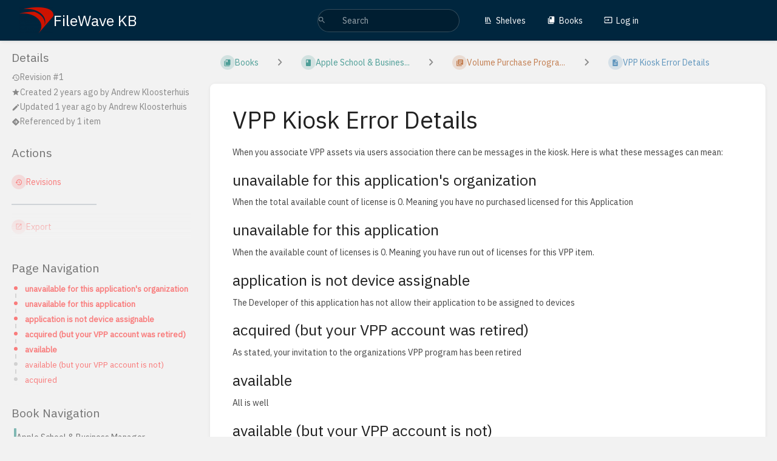

--- FILE ---
content_type: text/html; charset=utf-8
request_url: https://kb.filewave.com/books/apple-school-business-manager/page/vpp-kiosk-error-details
body_size: 11345
content:
<!DOCTYPE html>
<html lang="en-GB"
      dir="ltr"
      class="">
<head>
    <title>VPP Kiosk Error Details | FileWave KB</title>

    <!-- Meta -->
    <meta charset="utf-8">
    <meta name="viewport" content="width=device-width">
    <meta name="token" content="0E4GYExkC1UcN6v8OfJKJphBHhciXnLWmsYzgWKG">
    <meta name="base-url" content="https://kb.filewave.com">
    <meta name="theme-color" content="#00263e"/>

    <!-- Social Cards Meta -->
    <meta property="og:title" content="VPP Kiosk Error Details | FileWave KB">
    <meta property="og:url" content="https://kb.filewave.com/books/apple-school-business-manager/page/vpp-kiosk-error-details">
        <meta property="og:description" content="When you associate VPP assets via users association there can be messages in the kiosk. Here is what...">

    <!-- Styles -->
    <link rel="stylesheet" href="https://kb.filewave.com/dist/styles.css?version=v25.12.1">

    <!-- Icons -->
    <link rel="icon" type="image/png" sizes="256x256" href="https://kb.filewave.com/uploads/images/system/2023-05/3vXzHFO4tOFXnYtk-background-icon.png">
    <link rel="icon" type="image/png" sizes="180x180" href="https://kb.filewave.com/uploads/images/system/2023-05/Px1ZMKhXdzEQ4rK1-background-icon.png">
    <link rel="apple-touch-icon" sizes="180x180" href="https://kb.filewave.com/uploads/images/system/2023-05/Px1ZMKhXdzEQ4rK1-background-icon.png">
    <link rel="icon" type="image/png" sizes="128x128" href="https://kb.filewave.com/uploads/images/system/2023-05/JC783yS4zPiVIJZA-background-icon.png">
    <link rel="icon" type="image/png" sizes="64x64" href="https://kb.filewave.com/uploads/images/system/2023-05/GzkdZ1nEmKyzLq4E-background-icon.png">
    <link rel="icon" type="image/png" sizes="32x32" href="https://kb.filewave.com/uploads/images/system/2023-05/2Fa2qxopYqHnZsKR-background-icon.png">

    <!-- PWA -->
    <link rel="manifest" href="https://kb.filewave.com/manifest.json" crossorigin="use-credentials">
    <meta name="mobile-web-app-capable" content="yes">

    <!-- OpenSearch -->
    <link rel="search" type="application/opensearchdescription+xml" title="FileWave KB" href="https://kb.filewave.com/opensearch.xml">

    <!-- Custom Styles & Head Content -->
    <style>
    :root {
        --color-primary: #00263e;
        --color-primary-light: rgba(0,38,62,0.15);
        --color-link: #fe2d2d;
        --color-bookshelf: #a94747;
        --color-book: #077b70;
        --color-chapter: #af4d0d;
        --color-page: #206ea7;
        --color-page-draft: #7e50b1;
    }
    :root.dark-mode {
        --color-primary: #004f80;
        --color-primary-light: rgba(0,79,128,0.15);
        --color-link: #74b47e;
        --color-bookshelf: #ff5454;
        --color-book: #389f60;
        --color-chapter: #ee7a2d;
        --color-page: #429fe3;
        --color-page-draft: #a66ce8;
    }
</style>
    <!-- Start: custom user content -->
<link href="https://fonts.googleapis.com/css?family=IBM+Plex+Sans&amp;display=swap" rel="stylesheet">
<link href="https://fonts.googleapis.com/css?family=Source+Code+Pro&amp;display=swap" rel="stylesheet">
<style nonce="qwGxrxeWX8UdoD3E2MC7eHTx">
  :root {
    --font-body: 'IBM Plex Sans', sans-serif !important;
    --font-heading: 'IBM Plex Sans', sans-serif !important;
    --font-code: 'Source Code Pro', monospace !important;
  }

  *, *::before, *::after {
    font-family: var(--font-body) !important;
  }

  h1, h2, h3, h4, h5, h6 {
    font-family: var(--font-heading) !important;
  }

  code, pre {
    font-family: var(--font-code) !important;
  }

  .page-content h1 {
    font-size: 2.8em;
  }

   .page-content h2 {
    font-size: 2.2em;
  }

    .page-content h3 {
    font-size: 1.8em;
  }

    .page-content h4 {
    font-size: 1.4em;
  }
    .page-content h5 {
    font-size: 1.2em;
  }

</style>

<script defer data-domain="kb.filewave.com" src="https://plausible.io/js/script.file-downloads.outbound-links.js" nonce="qwGxrxeWX8UdoD3E2MC7eHTx"></script>

<script src="https://app.wonderchat.io/scripts/wonderchat.js" data-name="wonderchat" data-address="app.wonderchat.io" data-id="clkmltitv00a1ii1pxro5ydvu" data-widget-size="large" data-widget-button-size="large" data-movable="true" defer nonce="qwGxrxeWX8UdoD3E2MC7eHTx"></script>


<meta name="google-site-verification" content="8YOj1IrStcusDRBLuxWtPNThQjOAEOfOKYePzR0K3Qk">


<script src="https://cdn.jsdelivr.net/npm/mammoth@1.5.1/mammoth.browser.min.js" defer nonce="qwGxrxeWX8UdoD3E2MC7eHTx"></script>

<script type="module" nonce="qwGxrxeWX8UdoD3E2MC7eHTx">
    // Convert the given "file" instance to HTML and insert the results
    // into the given TinyMCE "editor" instance.
    function convertAndInsertDocx(editor, file) {
        // Use a FileReader to handle conversion via an ArrayBuffer
        const reader = new FileReader();
        reader.onload = async function(loadEvent) {
            // Get and convert the ArrayBuffer version of the file
            const arrayBuffer = loadEvent.target.result;
            const {value: html, messages} = await window.mammoth.convertToHtml({arrayBuffer});
            // If warnings exists from conversion, log them to the browser console then
            // show a warning alert via BookStack's event system.
            if (messages.length > 0) {
                console.error(messages);
                window.$events.emit('warning', `${messages.length} warnings logged to browser console during conversion`);
            }
            // Insert the resulting HTML content insert the editor
            editor.insertContent(html);
        }
        reader.readAsArrayBuffer(file);
    }

    // Listen to BookStack emmitted WYSWIYG editor setup event
    window.addEventListener('editor-tinymce::setup', event => {
        // Get a reference to the editor and listen to file "drop" events
        const editor = event.detail.editor;
        editor.on('drop', event => {
            // For each of the files in the drop event, pass them, alonside the editor instance
            // to our "convertAndInsertDocx" function above if they're docx files.
            const files = event?.dataTransfer?.files || [];
            for (const file of files) {
                if (file.type === 'application/vnd.openxmlformats-officedocument.wordprocessingml.document' && window.mammoth) {
                    convertAndInsertDocx(editor, file);
                }
            }
        });
    });
</script>
<!-- End: custom user content -->

    
    <!-- Translations for JS -->
    </head>
<body
          class=" tri-layout ">

        <a class="px-m py-s skip-to-content-link print-hidden" href="#main-content">Skip to main content</a>    <div component="notification"
     option:notification:type="success"
     option:notification:auto-hide="true"
     option:notification:show="false"
     style="display: none;"
     class="notification pos"
     role="alert">
    <svg class="svg-icon" data-icon="check-circle" role="presentation"  xmlns="http://www.w3.org/2000/svg" viewBox="0 0 24 24"><path fill="none" d="M0 0h24v24H0z"/><path d="M12 2C6.48 2 2 6.48 2 12s4.48 10 10 10 10-4.48 10-10S17.52 2 12 2m-2 15-5-5 1.41-1.41L10 14.17l7.59-7.59L19 8z"/></svg> <span></span><div class="dismiss"><svg class="svg-icon" data-icon="close" role="presentation"  xmlns="http://www.w3.org/2000/svg" viewBox="0 0 24 24"><path d="M19 6.41 17.59 5 12 10.59 6.41 5 5 6.41 10.59 12 5 17.59 6.41 19 12 13.41 17.59 19 19 17.59 13.41 12z"/></svg></div>
</div>

<div component="notification"
     option:notification:type="warning"
     option:notification:auto-hide="false"
     option:notification:show="false"
     style="display: none;"
     class="notification warning"
     role="alert">
    <svg class="svg-icon" data-icon="info" role="presentation"  xmlns="http://www.w3.org/2000/svg" viewBox="0 0 24 24"><path fill="none" d="M0 0h24v24H0z"/><path d="M11 17h2v-6h-2zm1-15C6.48 2 2 6.48 2 12s4.48 10 10 10 10-4.48 10-10S17.52 2 12 2m0 18c-4.41 0-8-3.59-8-8s3.59-8 8-8 8 3.59 8 8-3.59 8-8 8M11 9h2V7h-2z"/></svg> <span></span><div class="dismiss"><svg class="svg-icon" data-icon="close" role="presentation"  xmlns="http://www.w3.org/2000/svg" viewBox="0 0 24 24"><path d="M19 6.41 17.59 5 12 10.59 6.41 5 5 6.41 10.59 12 5 17.59 6.41 19 12 13.41 17.59 19 19 17.59 13.41 12z"/></svg></div>
</div>

<div component="notification"
     option:notification:type="error"
     option:notification:auto-hide="false"
     option:notification:show="false"
     style="display: none;"
     class="notification neg"
     role="alert">
    <svg class="svg-icon" data-icon="danger" role="presentation"  xmlns="http://www.w3.org/2000/svg" viewBox="0 0 24 24"><path d="M15.73 3H8.27L3 8.27v7.46L8.27 21h7.46L21 15.73V8.27zM12 17.3c-.72 0-1.3-.58-1.3-1.3s.58-1.3 1.3-1.3 1.3.58 1.3 1.3-.58 1.3-1.3 1.3m1-4.3h-2V7h2z"/><path fill="none" d="M0 0h24v24H0z"/></svg> <span></span><div class="dismiss"><svg class="svg-icon" data-icon="close" role="presentation"  xmlns="http://www.w3.org/2000/svg" viewBox="0 0 24 24"><path d="M19 6.41 17.59 5 12 10.59 6.41 5 5 6.41 10.59 12 5 17.59 6.41 19 12 13.41 17.59 19 19 17.59 13.41 12z"/></svg></div>
</div>    <header id="header" component="header-mobile-toggle" class="primary-background px-xl grid print-hidden">
    <div class="flex-container-row justify-space-between gap-s items-center">
        <a href="https://kb.filewave.com" data-shortcut="home_view" class="logo">
            <img class="logo-image" src="https://kb.filewave.com/uploads/images/system/2023-05/e8lgDo0RggBlNe0J-background-icon.png" alt="Logo">
                <span class="logo-text">FileWave KB</span>
    </a>        <div class="hide-over-l py-s">
            <button type="button"
                    refs="header-mobile-toggle@toggle"
                    title="Expand Header Menu"
                    aria-expanded="false"
                    class="mobile-menu-toggle"><svg class="svg-icon" data-icon="more" role="presentation"  xmlns="http://www.w3.org/2000/svg" viewBox="0 0 24 24"><path fill="none" d="M0 0h24v24H0z"/><path d="M12 8c1.1 0 2-.9 2-2s-.9-2-2-2-2 .9-2 2 .9 2 2 2m0 2c-1.1 0-2 .9-2 2s.9 2 2 2 2-.9 2-2-.9-2-2-2m0 6c-1.1 0-2 .9-2 2s.9 2 2 2 2-.9 2-2-.9-2-2-2"/></svg></button>
        </div>
    </div>

    <div class="flex-container-column items-center justify-center hide-under-l">
            <form component="global-search" action="https://kb.filewave.com/search" method="GET" class="search-box" role="search" tabindex="0">
    <button id="header-search-box-button"
            refs="global-search@button"
            type="submit"
            aria-label="Search"
            tabindex="-1"><svg class="svg-icon" data-icon="search" role="presentation"  xmlns="http://www.w3.org/2000/svg" viewBox="0 0 24 24"><path d="M15.5 14h-.79l-.28-.27A6.47 6.47 0 0 0 16 9.5 6.5 6.5 0 1 0 9.5 16c1.61 0 3.09-.59 4.23-1.57l.27.28v.79l5 4.99L20.49 19zm-6 0C7.01 14 5 11.99 5 9.5S7.01 5 9.5 5 14 7.01 14 9.5 11.99 14 9.5 14"/><path fill="none" d="M0 0h24v24H0z"/></svg></button>
    <input id="header-search-box-input"
           refs="global-search@input"
           type="text"
           name="term"
           data-shortcut="global_search"
           autocomplete="off"
           aria-label="Search" placeholder="Search"
           value="">
    <div refs="global-search@suggestions" class="global-search-suggestions card">
        <div refs="global-search@loading" class="text-center px-m global-search-loading"><div class="loading-container">
    <div></div>
    <div></div>
    <div></div>
    </div></div>
        <div refs="global-search@suggestion-results" class="px-m"></div>
        <button class="text-button card-footer-link" type="submit">View All</button>
    </div>
</form>        </div>

    <nav refs="header-mobile-toggle@menu" class="header-links">
        <div class="links text-center">
            <a class="hide-over-l" href="https://kb.filewave.com/search"><svg class="svg-icon" data-icon="search" role="presentation"  xmlns="http://www.w3.org/2000/svg" viewBox="0 0 24 24"><path d="M15.5 14h-.79l-.28-.27A6.47 6.47 0 0 0 16 9.5 6.5 6.5 0 1 0 9.5 16c1.61 0 3.09-.59 4.23-1.57l.27.28v.79l5 4.99L20.49 19zm-6 0C7.01 14 5 11.99 5 9.5S7.01 5 9.5 5 14 7.01 14 9.5 11.99 14 9.5 14"/><path fill="none" d="M0 0h24v24H0z"/></svg>Search</a>
            <a href="https://kb.filewave.com/shelves"
           data-shortcut="shelves_view"><svg class="svg-icon" data-icon="bookshelf" role="presentation"  xmlns="http://www.w3.org/2000/svg" viewBox="0 0 24 24"><path fill="none" d="M0 0h24v24H0z"/><path fill="none" d="M1.088 2.566h17.42v17.42H1.088z"/><path d="M4 20.058h15.892V22H4z"/><path fill="none" d="M2.902 1.477h17.42v17.42H2.903z"/><path d="M6.658 3.643V18h-2.38V3.643zm4.668 0V18H8.947V3.643zm3.396.213 5.613 13.214-2.19.93-5.613-13.214z"/></svg>Shelves</a>
        <a href="https://kb.filewave.com/books" data-shortcut="books_view"><svg class="svg-icon" data-icon="books" role="presentation"  xmlns="http://www.w3.org/2000/svg" viewBox="0 0 24 24"><path fill="none" d="M0 0h24v24H0z"/><path d="M19.252 1.708H8.663a1.77 1.77 0 0 0-1.765 1.764v14.12c0 .97.794 1.764 1.765 1.764h10.59a1.77 1.77 0 0 0 1.764-1.765V3.472a1.77 1.77 0 0 0-1.765-1.764M8.663 3.472h4.412v7.06L10.87 9.208l-2.206 1.324z"/><path fill="none" d="M30.61 3.203h24v24h-24z"/><path d="M2.966 6.61v14c0 1.1.9 2 2 2h14v-2h-14v-14z"/></svg>Books</a>
        
        <a href="https://kb.filewave.com/login"><svg class="svg-icon" data-icon="login" role="presentation"  xmlns="http://www.w3.org/2000/svg" viewBox="0 0 24 24"><path fill="none" d="M0 0h24v24H0z"/><path d="M21 3.01H3c-1.1 0-2 .9-2 2V9h2V4.99h18v14.03H3V15H1v4.01c0 1.1.9 1.98 2 1.98h18c1.1 0 2-.88 2-1.98v-14a2 2 0 0 0-2-2M11 16l4-4-4-4v3H1v2h10z"/></svg>Log in</a>
        </div>
            </nav>
</header>

    <div id="content" components="tri-layout" class="block">
        
    <div class="tri-layout-mobile-tabs print-hidden">
        <div class="grid half no-break no-gap">
            <button type="button"
                    refs="tri-layout@tab"
                    data-tab="info"
                    aria-label="Tab: Show Secondary Information"
                    class="tri-layout-mobile-tab px-m py-m text-link">
                Info
            </button>
            <button type="button"
                    refs="tri-layout@tab"
                    data-tab="content"
                    aria-label="Tab: Show Primary Content"
                    aria-selected="true"
                    class="tri-layout-mobile-tab px-m py-m text-link active">
                Content
            </button>
        </div>
    </div>

    <div refs="tri-layout@container" class="tri-layout-container"  >

        <div class="tri-layout-sides print-hidden">
            <div refs="tri-layout@sidebar-scroll-container" class="tri-layout-sides-content">
                <div class="tri-layout-right print-hidden">
                    <aside refs="tri-layout@sidebar-scroll-container" class="tri-layout-right-contents">
                            <div id="page-details" class="entity-details mb-xl">
        <h5>Details</h5>
        <div class="blended-links">
            <div class="entity-meta">
    
            <a href="https://kb.filewave.com/books/apple-school-business-manager/page/vpp-kiosk-error-details/revisions" class="entity-meta-item">
            <svg class="svg-icon" data-icon="history" role="presentation"  xmlns="http://www.w3.org/2000/svg" viewBox="0 0 24 24"><path fill="none" d="M0 0h24v24H0z"/><path d="M13 3a9 9 0 0 0-9 9H1l3.89 3.89.07.14L9 12H6c0-3.87 3.13-7 7-7s7 3.13 7 7-3.13 7-7 7c-1.93 0-3.68-.79-4.94-2.06l-1.42 1.42A8.95 8.95 0 0 0 13 21a9 9 0 0 0 0-18m-1 5v5l4.28 2.54.72-1.21-3.5-2.08V8z"/></svg>Revision #1
        </a>
    
    
            <div class="entity-meta-item">
            <svg class="svg-icon" data-icon="star" role="presentation"  xmlns="http://www.w3.org/2000/svg" viewBox="0 0 24 24"><path fill="none" d="M0 0h24v24H0z"/><path d="M12 17.27 18.18 21l-1.64-7.03L22 9.24l-7.19-.61L12 2 9.19 8.63 2 9.24l5.46 4.73L5.82 21z"/><path fill="none" d="M0 0h24v24H0z"/></svg>            <div>
                Created <span title="2023-07-13 18:40:59 UTC">2 years ago</span> by <a href='https://kb.filewave.com/user/andrew-kloosterhuis'>Andrew Kloosterhuis</a>
            </div>
        </div>
    
            <div class="entity-meta-item">
            <svg class="svg-icon" data-icon="edit" role="presentation"  xmlns="http://www.w3.org/2000/svg" viewBox="0 0 24 24"><path d="M3 17.25V21h3.75L17.81 9.94l-3.75-3.75zM20.71 7.04a.996.996 0 0 0 0-1.41l-2.34-2.34a.996.996 0 0 0-1.41 0l-1.83 1.83 3.75 3.75z"/><path fill="none" d="M0 0h24v24H0z"/></svg>            <div>
                Updated <span title="2024-09-09 09:25:39 UTC">1 year ago</span> by <a href='https://kb.filewave.com/user/andrew-kloosterhuis'>Andrew Kloosterhuis</a>
            </div>
        </div>
    
            <a href="https://kb.filewave.com/books/apple-school-business-manager/page/vpp-kiosk-error-details/references" class="entity-meta-item">
            <svg class="svg-icon" data-icon="reference" role="presentation"  xmlns="http://www.w3.org/2000/svg" viewBox="0 0 48 48"><path d="M24 44.15q-.6 0-1.175-.2a2.5 2.5 0 0 1-.975-.6l-17.2-17.2q-.4-.4-.6-.975c-.2-.575-.2-.775-.2-1.175s.067-.792.2-1.175q.2-.574.6-.975l17.2-17.2q.4-.4.975-.6c.575-.2.775-.2 1.175-.2s.792.067 1.175.2q.575.2.975.6l17.2 17.2q.4.4.6.975c.2.575.2.775.2 1.175s-.067.792-.2 1.175a2.5 2.5 0 0 1-.6.975l-17.2 17.2q-.4.4-.975.6c-.575.2-.775.2-1.175.2m4.05-18.65-5.15 5.15q-.45.45-.425 1.05t.475 1.05c.45.45.658.45 1.075.45s.775-.15 1.075-.45l7.7-7.7q.45-.45.45-1.05c0-.6-.15-.75-.45-1.05l-7.75-7.75q-.45-.45-1.05-.45c-.6 0-.75.15-1.05.45s-.45.658-.45 1.075.15.775.45 1.075l5.1 5.15h-12.4q-.65 0-1.075.425c-.425.425-.425.642-.425 1.075s.142.792.425 1.075.642.425 1.075.425z"/></svg>            <div>
                Referenced by 1 item
            </div>
        </a>
    
    </div>
            
            
            
                    </div>
    </div>

    <div class="actions mb-xl">
        <h5>Actions</h5>

        <div class="icon-list text-link">

            
                                                <a href="https://kb.filewave.com/books/apple-school-business-manager/page/vpp-kiosk-error-details/revisions" data-shortcut="revisions" class="icon-list-item">
                <span><svg class="svg-icon" data-icon="history" role="presentation"  xmlns="http://www.w3.org/2000/svg" viewBox="0 0 24 24"><path fill="none" d="M0 0h24v24H0z"/><path d="M13 3a9 9 0 0 0-9 9H1l3.89 3.89.07.14L9 12H6c0-3.87 3.13-7 7-7s7 3.13 7 7-3.13 7-7 7c-1.93 0-3.68-.79-4.94-2.06l-1.42 1.42A8.95 8.95 0 0 0 13 21a9 9 0 0 0 0-18m-1 5v5l4.28 2.54.72-1.21-3.5-2.08V8z"/></svg></span>
                <span>Revisions</span>
            </a>
                        
            <hr class="primary-background"/>

                                                    <div component="dropdown"
     class="dropdown-container"
     id="export-menu">

    <button refs="dropdown@toggle"
         class="icon-list-item text-link"
         aria-haspopup="true"
         aria-expanded="false"
         aria-label="Export"
         data-shortcut="export">
        <span><svg class="svg-icon" data-icon="export" role="presentation"  xmlns="http://www.w3.org/2000/svg" viewBox="0 0 24 24"><path fill="none" d="M0 0h24v24H0z"/><path d="M19 19H5V5h7V3H5a2 2 0 0 0-2 2v14a2 2 0 0 0 2 2h14c1.1 0 2-.9 2-2v-7h-2zM14 3v2h3.59l-9.83 9.83 1.41 1.41L19 6.41V10h2V3z"/></svg></span>
        <span>Export</span>
    </button>

    <ul refs="dropdown@menu" class="wide dropdown-menu" role="menu">
        <li><a href="https://kb.filewave.com/books/apple-school-business-manager/page/vpp-kiosk-error-details/export/html" target="_blank" role="menuitem" class="label-item"><span>Contained Web File</span><span>.html</span></a></li>
        <li><a href="https://kb.filewave.com/books/apple-school-business-manager/page/vpp-kiosk-error-details/export/pdf" target="_blank" role="menuitem" class="label-item"><span>PDF File</span><span>.pdf</span></a></li>
        <li><a href="https://kb.filewave.com/books/apple-school-business-manager/page/vpp-kiosk-error-details/export/plaintext" target="_blank" role="menuitem" class="label-item"><span>Plain Text File</span><span>.txt</span></a></li>
        <li><a href="https://kb.filewave.com/books/apple-school-business-manager/page/vpp-kiosk-error-details/export/markdown" target="_blank" role="menuitem" class="label-item"><span>Markdown File</span><span>.md</span></a></li>
        <li><a href="https://kb.filewave.com/books/apple-school-business-manager/page/vpp-kiosk-error-details/export/zip" target="_blank" role="menuitem" class="label-item"><span>Portable ZIP</span><span>.zip</span></a></li>
    </ul>

</div>
                    </div>

    </div>
                    </aside>
                </div>

                <div class="tri-layout-left print-hidden" id="sidebar">
                    <aside refs="tri-layout@sidebar-scroll-container" class="tri-layout-left-contents">
                        
    
    
            <nav id="page-navigation" class="mb-xl" aria-label="Page Navigation">
            <h5>Page Navigation</h5>
            <div class="body">
                <div class="sidebar-page-nav menu">
                                            <li class="page-nav-item h1">
                            <a href="#bkmrk-unavailable-for-this" class="text-limit-lines-1 block">unavailable for this application&#039;s organization</a>
                            <div class="link-background sidebar-page-nav-bullet"></div>
                        </li>
                                            <li class="page-nav-item h1">
                            <a href="#bkmrk-unavailable-for-this-1" class="text-limit-lines-1 block">unavailable for this application</a>
                            <div class="link-background sidebar-page-nav-bullet"></div>
                        </li>
                                            <li class="page-nav-item h1">
                            <a href="#bkmrk-application-is-not-d" class="text-limit-lines-1 block">application is not device assignable</a>
                            <div class="link-background sidebar-page-nav-bullet"></div>
                        </li>
                                            <li class="page-nav-item h1">
                            <a href="#bkmrk-acquired-%28but-your-v" class="text-limit-lines-1 block">acquired (but your VPP account was retired)</a>
                            <div class="link-background sidebar-page-nav-bullet"></div>
                        </li>
                                            <li class="page-nav-item h1">
                            <a href="#bkmrk-available" class="text-limit-lines-1 block">available</a>
                            <div class="link-background sidebar-page-nav-bullet"></div>
                        </li>
                                            <li class="page-nav-item h1">
                            <a href="#bkmrk-available-%28but-your-" class="text-limit-lines-1 block">available (but your VPP account is not)</a>
                            <div class="link-background sidebar-page-nav-bullet"></div>
                        </li>
                                            <li class="page-nav-item h1">
                            <a href="#bkmrk-acquired" class="text-limit-lines-1 block">acquired</a>
                            <div class="link-background sidebar-page-nav-bullet"></div>
                        </li>
                                    </div>
            </div>
        </nav>
    
    <nav id="book-tree"
     class="book-tree mb-xl"
     aria-label="Book Navigation">

    <h5>Book Navigation</h5>

    <ul class="sidebar-page-list mt-xs menu entity-list">
                    <li class="list-item-book book">
                <a href="https://kb.filewave.com/books/apple-school-business-manager"
   class="book   entity-list-item"
   data-entity-type="book"
   data-entity-id="4">
    <span role="presentation" class="icon text-book"><svg class="svg-icon" data-icon="book" role="presentation"  xmlns="http://www.w3.org/2000/svg" viewBox="0 0 24 24"><path fill="none" d="M0 0h24v24H0z"/><path d="M18 2H6c-1.1 0-2 .9-2 2v16c0 1.1.9 2 2 2h12c1.1 0 2-.9 2-2V4c0-1.1-.9-2-2-2M6 4h5v8l-2.5-1.5L6 12z"/></svg></span>
    <div class="content">
            <h4 class="entity-list-item-name break-text">Apple School &amp; Business Manager</h4>
            
    </div>
</a>            </li>
        
                    <li class="list-item-page page ">
                <a href="https://kb.filewave.com/books/apple-school-business-manager/page/apple-customise-user-access-in-asmabm"
   class="page   entity-list-item"
   data-entity-type="page"
   data-entity-id="1007">
    <span role="presentation" class="icon text-page"><svg class="svg-icon" data-icon="page" role="presentation"  xmlns="http://www.w3.org/2000/svg" viewBox="0 0 24 24"><path fill="none" d="M0 0h24v24H0z"/><path d="M14 2H6c-1.1 0-1.99.9-1.99 2L4 20c0 1.1.89 2 1.99 2H18c1.1 0 2-.9 2-2V8zm2 16H8v-2h8zm0-4H8v-2h8zm-3-5V3.5L18.5 9z"/></svg></span>
    <div class="content">
            <h4 class="entity-list-item-name break-text">Apple Customise User Access in ASM/ABM</h4>
            
    </div>
</a>
                
            </li>
                    <li class="list-item-page page ">
                <a href="https://kb.filewave.com/books/apple-school-business-manager/page/apple-vppade-volume-content-terms"
   class="page   entity-list-item"
   data-entity-type="page"
   data-entity-id="740">
    <span role="presentation" class="icon text-page"><svg class="svg-icon" data-icon="page" role="presentation"  xmlns="http://www.w3.org/2000/svg" viewBox="0 0 24 24"><path fill="none" d="M0 0h24v24H0z"/><path d="M14 2H6c-1.1 0-1.99.9-1.99 2L4 20c0 1.1.89 2 1.99 2H18c1.1 0 2-.9 2-2V8zm2 16H8v-2h8zm0-4H8v-2h8zm-3-5V3.5L18.5 9z"/></svg></span>
    <div class="content">
            <h4 class="entity-list-item-name break-text">Apple VPP/ADE Volume Content Terms</h4>
            
    </div>
</a>
                
            </li>
                    <li class="list-item-page page ">
                <a href="https://kb.filewave.com/books/apple-school-business-manager/page/apple-configurator-2-enrollment"
   class="page   entity-list-item"
   data-entity-type="page"
   data-entity-id="535">
    <span role="presentation" class="icon text-page"><svg class="svg-icon" data-icon="page" role="presentation"  xmlns="http://www.w3.org/2000/svg" viewBox="0 0 24 24"><path fill="none" d="M0 0h24v24H0z"/><path d="M14 2H6c-1.1 0-1.99.9-1.99 2L4 20c0 1.1.89 2 1.99 2H18c1.1 0 2-.9 2-2V8zm2 16H8v-2h8zm0-4H8v-2h8zm-3-5V3.5L18.5 9z"/></svg></span>
    <div class="content">
            <h4 class="entity-list-item-name break-text">Apple Configurator 2 Enrollment</h4>
            
    </div>
</a>
                
            </li>
                    <li class="list-item-page page ">
                <a href="https://kb.filewave.com/books/apple-school-business-manager/page/adding-macos-devices-to-apple-business-or-school-manager-using-apple-configurator-2"
   class="page   entity-list-item"
   data-entity-type="page"
   data-entity-id="545">
    <span role="presentation" class="icon text-page"><svg class="svg-icon" data-icon="page" role="presentation"  xmlns="http://www.w3.org/2000/svg" viewBox="0 0 24 24"><path fill="none" d="M0 0h24v24H0z"/><path d="M14 2H6c-1.1 0-1.99.9-1.99 2L4 20c0 1.1.89 2 1.99 2H18c1.1 0 2-.9 2-2V8zm2 16H8v-2h8zm0-4H8v-2h8zm-3-5V3.5L18.5 9z"/></svg></span>
    <div class="content">
            <h4 class="entity-list-item-name break-text">Adding macOS devices to Apple Business or School Manager using Apple Configurator 2</h4>
            
    </div>
</a>
                
            </li>
                    <li class="list-item-page page ">
                <a href="https://kb.filewave.com/books/apple-school-business-manager/page/adding-non-macos-devices-to-businessapplecom-abm-and-apple-school-manager-asm-using-apple-configurator-25"
   class="page   entity-list-item"
   data-entity-type="page"
   data-entity-id="474">
    <span role="presentation" class="icon text-page"><svg class="svg-icon" data-icon="page" role="presentation"  xmlns="http://www.w3.org/2000/svg" viewBox="0 0 24 24"><path fill="none" d="M0 0h24v24H0z"/><path d="M14 2H6c-1.1 0-1.99.9-1.99 2L4 20c0 1.1.89 2 1.99 2H18c1.1 0 2-.9 2-2V8zm2 16H8v-2h8zm0-4H8v-2h8zm-3-5V3.5L18.5 9z"/></svg></span>
    <div class="content">
            <h4 class="entity-list-item-name break-text">Adding non macOS devices to business.apple.com (ABM) and Apple School Manager (ASM) using Apple Configurator 2.5+</h4>
            
    </div>
</a>
                
            </li>
                    <li class="list-item-chapter chapter ">
                <a href="https://kb.filewave.com/books/apple-school-business-manager/chapter/automated-device-enrollment-ade"
   class="chapter   entity-list-item"
   data-entity-type="chapter"
   data-entity-id="65">
    <span role="presentation" class="icon text-chapter"><svg class="svg-icon" data-icon="chapter" role="presentation"  xmlns="http://www.w3.org/2000/svg" viewBox="0 0 24 24"><path fill="none" d="M0 0h24v24H0z"/><path d="M4 6H2v14c0 1.1.9 2 2 2h14v-2H4zm16-4H8c-1.1 0-2 .9-2 2v12c0 1.1.9 2 2 2h12c1.1 0 2-.9 2-2V4c0-1.1-.9-2-2-2m-1 9H9V9h10zm-4 4H9v-2h6zm4-8H9V5h10z"/></svg></span>
    <div class="content">
            <h4 class="entity-list-item-name break-text">Automated Device Enrollment (ADE)</h4>
            
    </div>
</a>
                                    <div class="entity-list-item no-hover">
                        <span role="presentation" class="icon text-chapter"></span>
                        <div class="content">
                            <div component="chapter-contents" class="chapter-child-menu">
    <button type="button"
            refs="chapter-contents@toggle"
            aria-expanded="false"
            class="text-muted chapter-contents-toggle ">
        <svg class="svg-icon" data-icon="caret-right" role="presentation"  xmlns="http://www.w3.org/2000/svg" viewBox="0 0 24 24"><path d="M9.5 17.5l5-5-5-5z"/><path d="M0 0h24v24H0z" fill="none"/></svg> <svg class="svg-icon" data-icon="page" role="presentation"  xmlns="http://www.w3.org/2000/svg" viewBox="0 0 24 24"><path fill="none" d="M0 0h24v24H0z"/><path d="M14 2H6c-1.1 0-1.99.9-1.99 2L4 20c0 1.1.89 2 1.99 2H18c1.1 0 2-.9 2-2V8zm2 16H8v-2h8zm0-4H8v-2h8zm-3-5V3.5L18.5 9z"/></svg> <span>13 Pages</span>
    </button>
    <ul refs="chapter-contents@list"
        class="chapter-contents-list sub-menu inset-list "         role="menu">
                    <li class="list-item-page " role="presentation">
                <a href="https://kb.filewave.com/books/apple-school-business-manager/page/apples-automated-device-enrolment"
   class="page   entity-list-item"
   data-entity-type="page"
   data-entity-id="958">
    <span role="presentation" class="icon text-page"><svg class="svg-icon" data-icon="page" role="presentation"  xmlns="http://www.w3.org/2000/svg" viewBox="0 0 24 24"><path fill="none" d="M0 0h24v24H0z"/><path d="M14 2H6c-1.1 0-1.99.9-1.99 2L4 20c0 1.1.89 2 1.99 2H18c1.1 0 2-.9 2-2V8zm2 16H8v-2h8zm0-4H8v-2h8zm-3-5V3.5L18.5 9z"/></svg></span>
    <div class="content">
            <h4 class="entity-list-item-name break-text">Apple&#039;s Automated Device Enrolment</h4>
            
    </div>
</a>            </li>
                    <li class="list-item-page " role="presentation">
                <a href="https://kb.filewave.com/books/apple-school-business-manager/page/working-with-apples-automated-device-enrollment-ade"
   class="page   entity-list-item"
   data-entity-type="page"
   data-entity-id="498">
    <span role="presentation" class="icon text-page"><svg class="svg-icon" data-icon="page" role="presentation"  xmlns="http://www.w3.org/2000/svg" viewBox="0 0 24 24"><path fill="none" d="M0 0h24v24H0z"/><path d="M14 2H6c-1.1 0-1.99.9-1.99 2L4 20c0 1.1.89 2 1.99 2H18c1.1 0 2-.9 2-2V8zm2 16H8v-2h8zm0-4H8v-2h8zm-3-5V3.5L18.5 9z"/></svg></span>
    <div class="content">
            <h4 class="entity-list-item-name break-text">Working with Apple’s Automated Device Enrollment (ADE)</h4>
            
    </div>
</a>            </li>
                    <li class="list-item-page " role="presentation">
                <a href="https://kb.filewave.com/books/apple-school-business-manager/page/add-or-renewing-your-ade-dep-account-token"
   class="page   entity-list-item"
   data-entity-type="page"
   data-entity-id="502">
    <span role="presentation" class="icon text-page"><svg class="svg-icon" data-icon="page" role="presentation"  xmlns="http://www.w3.org/2000/svg" viewBox="0 0 24 24"><path fill="none" d="M0 0h24v24H0z"/><path d="M14 2H6c-1.1 0-1.99.9-1.99 2L4 20c0 1.1.89 2 1.99 2H18c1.1 0 2-.9 2-2V8zm2 16H8v-2h8zm0-4H8v-2h8zm-3-5V3.5L18.5 9z"/></svg></span>
    <div class="content">
            <h4 class="entity-list-item-name break-text">Add or Renewing your ADE (DEP) Account Token</h4>
            
    </div>
</a>            </li>
                    <li class="list-item-page " role="presentation">
                <a href="https://kb.filewave.com/books/apple-school-business-manager/page/ade-naming"
   class="page   entity-list-item"
   data-entity-type="page"
   data-entity-id="531">
    <span role="presentation" class="icon text-page"><svg class="svg-icon" data-icon="page" role="presentation"  xmlns="http://www.w3.org/2000/svg" viewBox="0 0 24 24"><path fill="none" d="M0 0h24v24H0z"/><path d="M14 2H6c-1.1 0-1.99.9-1.99 2L4 20c0 1.1.89 2 1.99 2H18c1.1 0 2-.9 2-2V8zm2 16H8v-2h8zm0-4H8v-2h8zm-3-5V3.5L18.5 9z"/></svg></span>
    <div class="content">
            <h4 class="entity-list-item-name break-text">ADE Naming</h4>
            
    </div>
</a>            </li>
                    <li class="list-item-page " role="presentation">
                <a href="https://kb.filewave.com/books/apple-school-business-manager/page/apple-ade-mdm-certificate-vs-mdm-trust-chain"
   class="page   entity-list-item"
   data-entity-type="page"
   data-entity-id="1079">
    <span role="presentation" class="icon text-page"><svg class="svg-icon" data-icon="page" role="presentation"  xmlns="http://www.w3.org/2000/svg" viewBox="0 0 24 24"><path fill="none" d="M0 0h24v24H0z"/><path d="M14 2H6c-1.1 0-1.99.9-1.99 2L4 20c0 1.1.89 2 1.99 2H18c1.1 0 2-.9 2-2V8zm2 16H8v-2h8zm0-4H8v-2h8zm-3-5V3.5L18.5 9z"/></svg></span>
    <div class="content">
            <h4 class="entity-list-item-name break-text">Apple ADE - MDM Certificate vs. MDM Trust Chain</h4>
            
    </div>
</a>            </li>
                    <li class="list-item-page " role="presentation">
                <a href="https://kb.filewave.com/books/apple-school-business-manager/page/automatically-assign-ade-profiles"
   class="page   entity-list-item"
   data-entity-type="page"
   data-entity-id="534">
    <span role="presentation" class="icon text-page"><svg class="svg-icon" data-icon="page" role="presentation"  xmlns="http://www.w3.org/2000/svg" viewBox="0 0 24 24"><path fill="none" d="M0 0h24v24H0z"/><path d="M14 2H6c-1.1 0-1.99.9-1.99 2L4 20c0 1.1.89 2 1.99 2H18c1.1 0 2-.9 2-2V8zm2 16H8v-2h8zm0-4H8v-2h8zm-3-5V3.5L18.5 9z"/></svg></span>
    <div class="content">
            <h4 class="entity-list-item-name break-text">Automatically Assign ADE profiles</h4>
            
    </div>
</a>            </li>
                    <li class="list-item-page " role="presentation">
                <a href="https://kb.filewave.com/books/apple-school-business-manager/page/control-await-configuration-state-ade-enrolled-devices"
   class="page   entity-list-item"
   data-entity-type="page"
   data-entity-id="992">
    <span role="presentation" class="icon text-page"><svg class="svg-icon" data-icon="page" role="presentation"  xmlns="http://www.w3.org/2000/svg" viewBox="0 0 24 24"><path fill="none" d="M0 0h24v24H0z"/><path d="M14 2H6c-1.1 0-1.99.9-1.99 2L4 20c0 1.1.89 2 1.99 2H18c1.1 0 2-.9 2-2V8zm2 16H8v-2h8zm0-4H8v-2h8zm-3-5V3.5L18.5 9z"/></svg></span>
    <div class="content">
            <h4 class="entity-list-item-name break-text">Control Await Configuration state (ADE enrolled devices)</h4>
            
    </div>
</a>            </li>
                    <li class="list-item-page " role="presentation">
                <a href="https://kb.filewave.com/books/apple-school-business-manager/page/apple-tv-automatic-advance-adedep"
   class="page   entity-list-item"
   data-entity-type="page"
   data-entity-id="475">
    <span role="presentation" class="icon text-page"><svg class="svg-icon" data-icon="page" role="presentation"  xmlns="http://www.w3.org/2000/svg" viewBox="0 0 24 24"><path fill="none" d="M0 0h24v24H0z"/><path d="M14 2H6c-1.1 0-1.99.9-1.99 2L4 20c0 1.1.89 2 1.99 2H18c1.1 0 2-.9 2-2V8zm2 16H8v-2h8zm0-4H8v-2h8zm-3-5V3.5L18.5 9z"/></svg></span>
    <div class="content">
            <h4 class="entity-list-item-name break-text">Apple TV Automatic Advance (ADE/DEP)</h4>
            
    </div>
</a>            </li>
                    <li class="list-item-page " role="presentation">
                <a href="https://kb.filewave.com/books/apple-school-business-manager/page/dep-notify-how-to-provide-progress-visibility-during-ade-activation-macos"
   class="page   entity-list-item"
   data-entity-type="page"
   data-entity-id="546">
    <span role="presentation" class="icon text-page"><svg class="svg-icon" data-icon="page" role="presentation"  xmlns="http://www.w3.org/2000/svg" viewBox="0 0 24 24"><path fill="none" d="M0 0h24v24H0z"/><path d="M14 2H6c-1.1 0-1.99.9-1.99 2L4 20c0 1.1.89 2 1.99 2H18c1.1 0 2-.9 2-2V8zm2 16H8v-2h8zm0-4H8v-2h8zm-3-5V3.5L18.5 9z"/></svg></span>
    <div class="content">
            <h4 class="entity-list-item-name break-text">DEP Notify - How to provide progress visibility during ADE activation (macOS)</h4>
            
    </div>
</a>            </li>
                    <li class="list-item-page " role="presentation">
                <a href="https://kb.filewave.com/books/apple-school-business-manager/page/minimum-os-version-for-enrolling-apple-devices-via-ade"
   class="page   entity-list-item"
   data-entity-type="page"
   data-entity-id="762">
    <span role="presentation" class="icon text-page"><svg class="svg-icon" data-icon="page" role="presentation"  xmlns="http://www.w3.org/2000/svg" viewBox="0 0 24 24"><path fill="none" d="M0 0h24v24H0z"/><path d="M14 2H6c-1.1 0-1.99.9-1.99 2L4 20c0 1.1.89 2 1.99 2H18c1.1 0 2-.9 2-2V8zm2 16H8v-2h8zm0-4H8v-2h8zm-3-5V3.5L18.5 9z"/></svg></span>
    <div class="content">
            <h4 class="entity-list-item-name break-text">Minimum OS version for enrolling Apple devices via ADE</h4>
            
    </div>
</a>            </li>
                    <li class="list-item-page " role="presentation">
                <a href="https://kb.filewave.com/books/apple-school-business-manager/page/test-macos-ade-dep-enrolments-with-a-virtual-machine"
   class="page   entity-list-item"
   data-entity-type="page"
   data-entity-id="547">
    <span role="presentation" class="icon text-page"><svg class="svg-icon" data-icon="page" role="presentation"  xmlns="http://www.w3.org/2000/svg" viewBox="0 0 24 24"><path fill="none" d="M0 0h24v24H0z"/><path d="M14 2H6c-1.1 0-1.99.9-1.99 2L4 20c0 1.1.89 2 1.99 2H18c1.1 0 2-.9 2-2V8zm2 16H8v-2h8zm0-4H8v-2h8zm-3-5V3.5L18.5 9z"/></svg></span>
    <div class="content">
            <h4 class="entity-list-item-name break-text">Test macOS ADE (DEP) Enrolments with a Virtual Machine</h4>
            
    </div>
</a>            </li>
                    <li class="list-item-page " role="presentation">
                <a href="https://kb.filewave.com/books/apple-school-business-manager/page/ade-troubleshooting"
   class="page   entity-list-item"
   data-entity-type="page"
   data-entity-id="521">
    <span role="presentation" class="icon text-page"><svg class="svg-icon" data-icon="page" role="presentation"  xmlns="http://www.w3.org/2000/svg" viewBox="0 0 24 24"><path fill="none" d="M0 0h24v24H0z"/><path d="M14 2H6c-1.1 0-1.99.9-1.99 2L4 20c0 1.1.89 2 1.99 2H18c1.1 0 2-.9 2-2V8zm2 16H8v-2h8zm0-4H8v-2h8zm-3-5V3.5L18.5 9z"/></svg></span>
    <div class="content">
            <h4 class="entity-list-item-name break-text">ADE Troubleshooting</h4>
            
    </div>
</a>            </li>
                    <li class="list-item-page " role="presentation">
                <a href="https://kb.filewave.com/books/apple-school-business-manager/page/depade-forbidden-error"
   class="page   entity-list-item"
   data-entity-type="page"
   data-entity-id="550">
    <span role="presentation" class="icon text-page"><svg class="svg-icon" data-icon="page" role="presentation"  xmlns="http://www.w3.org/2000/svg" viewBox="0 0 24 24"><path fill="none" d="M0 0h24v24H0z"/><path d="M14 2H6c-1.1 0-1.99.9-1.99 2L4 20c0 1.1.89 2 1.99 2H18c1.1 0 2-.9 2-2V8zm2 16H8v-2h8zm0-4H8v-2h8zm-3-5V3.5L18.5 9z"/></svg></span>
    <div class="content">
            <h4 class="entity-list-item-name break-text">DEP/ADE Forbidden Error</h4>
            
    </div>
</a>            </li>
            </ul>
</div>                        </div>
                    </div>

                
            </li>
                    <li class="list-item-chapter chapter ">
                <a href="https://kb.filewave.com/books/apple-school-business-manager/chapter/volume-purchase-program-vpp"
   class="chapter   entity-list-item"
   data-entity-type="chapter"
   data-entity-id="66">
    <span role="presentation" class="icon text-chapter"><svg class="svg-icon" data-icon="chapter" role="presentation"  xmlns="http://www.w3.org/2000/svg" viewBox="0 0 24 24"><path fill="none" d="M0 0h24v24H0z"/><path d="M4 6H2v14c0 1.1.9 2 2 2h14v-2H4zm16-4H8c-1.1 0-2 .9-2 2v12c0 1.1.9 2 2 2h12c1.1 0 2-.9 2-2V4c0-1.1-.9-2-2-2m-1 9H9V9h10zm-4 4H9v-2h6zm4-8H9V5h10z"/></svg></span>
    <div class="content">
            <h4 class="entity-list-item-name break-text">Volume Purchase Program (VPP)</h4>
            
    </div>
</a>
                                    <div class="entity-list-item no-hover">
                        <span role="presentation" class="icon text-chapter"></span>
                        <div class="content">
                            <div component="chapter-contents" class="chapter-child-menu">
    <button type="button"
            refs="chapter-contents@toggle"
            aria-expanded="true"
            class="text-muted chapter-contents-toggle  open ">
        <svg class="svg-icon" data-icon="caret-right" role="presentation"  xmlns="http://www.w3.org/2000/svg" viewBox="0 0 24 24"><path d="M9.5 17.5l5-5-5-5z"/><path d="M0 0h24v24H0z" fill="none"/></svg> <svg class="svg-icon" data-icon="page" role="presentation"  xmlns="http://www.w3.org/2000/svg" viewBox="0 0 24 24"><path fill="none" d="M0 0h24v24H0z"/><path d="M14 2H6c-1.1 0-1.99.9-1.99 2L4 20c0 1.1.89 2 1.99 2H18c1.1 0 2-.9 2-2V8zm2 16H8v-2h8zm0-4H8v-2h8zm-3-5V3.5L18.5 9z"/></svg> <span>14 Pages</span>
    </button>
    <ul refs="chapter-contents@list"
        class="chapter-contents-list sub-menu inset-list  open "         style="display: block;"         role="menu">
                    <li class="list-item-page " role="presentation">
                <a href="https://kb.filewave.com/books/apple-school-business-manager/page/apples-volume-purchase-plan-and-license-management"
   class="page   entity-list-item"
   data-entity-type="page"
   data-entity-id="481">
    <span role="presentation" class="icon text-page"><svg class="svg-icon" data-icon="page" role="presentation"  xmlns="http://www.w3.org/2000/svg" viewBox="0 0 24 24"><path fill="none" d="M0 0h24v24H0z"/><path d="M14 2H6c-1.1 0-1.99.9-1.99 2L4 20c0 1.1.89 2 1.99 2H18c1.1 0 2-.9 2-2V8zm2 16H8v-2h8zm0-4H8v-2h8zm-3-5V3.5L18.5 9z"/></svg></span>
    <div class="content">
            <h4 class="entity-list-item-name break-text">Apple’s Volume Purchase Plan and License Management</h4>
            
    </div>
</a>            </li>
                    <li class="list-item-page " role="presentation">
                <a href="https://kb.filewave.com/books/apple-school-business-manager/page/vpp-token-renewal"
   class="page   entity-list-item"
   data-entity-type="page"
   data-entity-id="499">
    <span role="presentation" class="icon text-page"><svg class="svg-icon" data-icon="page" role="presentation"  xmlns="http://www.w3.org/2000/svg" viewBox="0 0 24 24"><path fill="none" d="M0 0h24v24H0z"/><path d="M14 2H6c-1.1 0-1.99.9-1.99 2L4 20c0 1.1.89 2 1.99 2H18c1.1 0 2-.9 2-2V8zm2 16H8v-2h8zm0-4H8v-2h8zm-3-5V3.5L18.5 9z"/></svg></span>
    <div class="content">
            <h4 class="entity-list-item-name break-text">VPP Token Renewal</h4>
            
    </div>
</a>            </li>
                    <li class="list-item-page " role="presentation">
                <a href="https://kb.filewave.com/books/apple-school-business-manager/page/vpp-app-configuration"
   class="page   entity-list-item"
   data-entity-type="page"
   data-entity-id="1106">
    <span role="presentation" class="icon text-page"><svg class="svg-icon" data-icon="page" role="presentation"  xmlns="http://www.w3.org/2000/svg" viewBox="0 0 24 24"><path fill="none" d="M0 0h24v24H0z"/><path d="M14 2H6c-1.1 0-1.99.9-1.99 2L4 20c0 1.1.89 2 1.99 2H18c1.1 0 2-.9 2-2V8zm2 16H8v-2h8zm0-4H8v-2h8zm-3-5V3.5L18.5 9z"/></svg></span>
    <div class="content">
            <h4 class="entity-list-item-name break-text">VPP App Configuration</h4>
            
    </div>
</a>            </li>
                    <li class="list-item-page " role="presentation">
                <a href="https://kb.filewave.com/books/apple-school-business-manager/page/vpp-app-updates-for-macos-ios-tvos-devices"
   class="page   entity-list-item"
   data-entity-type="page"
   data-entity-id="479">
    <span role="presentation" class="icon text-page"><svg class="svg-icon" data-icon="page" role="presentation"  xmlns="http://www.w3.org/2000/svg" viewBox="0 0 24 24"><path fill="none" d="M0 0h24v24H0z"/><path d="M14 2H6c-1.1 0-1.99.9-1.99 2L4 20c0 1.1.89 2 1.99 2H18c1.1 0 2-.9 2-2V8zm2 16H8v-2h8zm0-4H8v-2h8zm-3-5V3.5L18.5 9z"/></svg></span>
    <div class="content">
            <h4 class="entity-list-item-name break-text">VPP App Updates for macOS / iOS / tvOS devices</h4>
            
    </div>
</a>            </li>
                    <li class="list-item-page " role="presentation">
                <a href="https://kb.filewave.com/books/apple-school-business-manager/page/redeeming-vppgift-codes"
   class="page   entity-list-item"
   data-entity-type="page"
   data-entity-id="480">
    <span role="presentation" class="icon text-page"><svg class="svg-icon" data-icon="page" role="presentation"  xmlns="http://www.w3.org/2000/svg" viewBox="0 0 24 24"><path fill="none" d="M0 0h24v24H0z"/><path d="M14 2H6c-1.1 0-1.99.9-1.99 2L4 20c0 1.1.89 2 1.99 2H18c1.1 0 2-.9 2-2V8zm2 16H8v-2h8zm0-4H8v-2h8zm-3-5V3.5L18.5 9z"/></svg></span>
    <div class="content">
            <h4 class="entity-list-item-name break-text">Redeeming VPP/Gift Codes</h4>
            
    </div>
</a>            </li>
                    <li class="list-item-page " role="presentation">
                <a href="https://kb.filewave.com/books/apple-school-business-manager/page/vpp-application-upgrade-timing"
   class="page   entity-list-item"
   data-entity-type="page"
   data-entity-id="492">
    <span role="presentation" class="icon text-page"><svg class="svg-icon" data-icon="page" role="presentation"  xmlns="http://www.w3.org/2000/svg" viewBox="0 0 24 24"><path fill="none" d="M0 0h24v24H0z"/><path d="M14 2H6c-1.1 0-1.99.9-1.99 2L4 20c0 1.1.89 2 1.99 2H18c1.1 0 2-.9 2-2V8zm2 16H8v-2h8zm0-4H8v-2h8zm-3-5V3.5L18.5 9z"/></svg></span>
    <div class="content">
            <h4 class="entity-list-item-name break-text">VPP Application Upgrade Timing</h4>
            
    </div>
</a>            </li>
                    <li class="list-item-page " role="presentation">
                <a href="https://kb.filewave.com/books/apple-school-business-manager/page/vpp-user-assignment-for-ibooks-with-managed-apple-ids"
   class="page   entity-list-item"
   data-entity-type="page"
   data-entity-id="501">
    <span role="presentation" class="icon text-page"><svg class="svg-icon" data-icon="page" role="presentation"  xmlns="http://www.w3.org/2000/svg" viewBox="0 0 24 24"><path fill="none" d="M0 0h24v24H0z"/><path d="M14 2H6c-1.1 0-1.99.9-1.99 2L4 20c0 1.1.89 2 1.99 2H18c1.1 0 2-.9 2-2V8zm2 16H8v-2h8zm0-4H8v-2h8zm-3-5V3.5L18.5 9z"/></svg></span>
    <div class="content">
            <h4 class="entity-list-item-name break-text">VPP User Assignment for iBooks with Managed Apple IDs</h4>
            
    </div>
</a>            </li>
                    <li class="list-item-page " role="presentation">
                <a href="https://kb.filewave.com/books/apple-school-business-manager/page/unremovable-vpp-applications"
   class="page   entity-list-item"
   data-entity-type="page"
   data-entity-id="493">
    <span role="presentation" class="icon text-page"><svg class="svg-icon" data-icon="page" role="presentation"  xmlns="http://www.w3.org/2000/svg" viewBox="0 0 24 24"><path fill="none" d="M0 0h24v24H0z"/><path d="M14 2H6c-1.1 0-1.99.9-1.99 2L4 20c0 1.1.89 2 1.99 2H18c1.1 0 2-.9 2-2V8zm2 16H8v-2h8zm0-4H8v-2h8zm-3-5V3.5L18.5 9z"/></svg></span>
    <div class="content">
            <h4 class="entity-list-item-name break-text">Unremovable VPP Applications</h4>
            
    </div>
</a>            </li>
                    <li class="list-item-page " role="presentation">
                <a href="https://kb.filewave.com/books/apple-school-business-manager/page/vpp-notifications-apple-vpp-api-v2"
   class="page   entity-list-item"
   data-entity-type="page"
   data-entity-id="478">
    <span role="presentation" class="icon text-page"><svg class="svg-icon" data-icon="page" role="presentation"  xmlns="http://www.w3.org/2000/svg" viewBox="0 0 24 24"><path fill="none" d="M0 0h24v24H0z"/><path d="M14 2H6c-1.1 0-1.99.9-1.99 2L4 20c0 1.1.89 2 1.99 2H18c1.1 0 2-.9 2-2V8zm2 16H8v-2h8zm0-4H8v-2h8zm-3-5V3.5L18.5 9z"/></svg></span>
    <div class="content">
            <h4 class="entity-list-item-name break-text">VPP Notifications (Apple VPP API v2)</h4>
            
    </div>
</a>            </li>
                    <li class="list-item-page " role="presentation">
                <a href="https://kb.filewave.com/books/apple-school-business-manager/page/migration-to-vpp-location-based-tokens"
   class="page   entity-list-item"
   data-entity-type="page"
   data-entity-id="543">
    <span role="presentation" class="icon text-page"><svg class="svg-icon" data-icon="page" role="presentation"  xmlns="http://www.w3.org/2000/svg" viewBox="0 0 24 24"><path fill="none" d="M0 0h24v24H0z"/><path d="M14 2H6c-1.1 0-1.99.9-1.99 2L4 20c0 1.1.89 2 1.99 2H18c1.1 0 2-.9 2-2V8zm2 16H8v-2h8zm0-4H8v-2h8zm-3-5V3.5L18.5 9z"/></svg></span>
    <div class="content">
            <h4 class="entity-list-item-name break-text">Migration to VPP Location Based Tokens</h4>
            
    </div>
</a>            </li>
                    <li class="list-item-page " role="presentation">
                <a href="https://kb.filewave.com/books/apple-school-business-manager/page/vpp-token-revoked-error"
   class="page   entity-list-item"
   data-entity-type="page"
   data-entity-id="548">
    <span role="presentation" class="icon text-page"><svg class="svg-icon" data-icon="page" role="presentation"  xmlns="http://www.w3.org/2000/svg" viewBox="0 0 24 24"><path fill="none" d="M0 0h24v24H0z"/><path d="M14 2H6c-1.1 0-1.99.9-1.99 2L4 20c0 1.1.89 2 1.99 2H18c1.1 0 2-.9 2-2V8zm2 16H8v-2h8zm0-4H8v-2h8zm-3-5V3.5L18.5 9z"/></svg></span>
    <div class="content">
            <h4 class="entity-list-item-name break-text">VPP Token Revoked Error</h4>
            
    </div>
</a>            </li>
                    <li class="list-item-page " role="presentation">
                <a href="https://kb.filewave.com/books/apple-school-business-manager/page/vpp-kiosk-error-details"
   class="page  selected entity-list-item"
   data-entity-type="page"
   data-entity-id="549">
    <span role="presentation" class="icon text-page"><svg class="svg-icon" data-icon="page" role="presentation"  xmlns="http://www.w3.org/2000/svg" viewBox="0 0 24 24"><path fill="none" d="M0 0h24v24H0z"/><path d="M14 2H6c-1.1 0-1.99.9-1.99 2L4 20c0 1.1.89 2 1.99 2H18c1.1 0 2-.9 2-2V8zm2 16H8v-2h8zm0-4H8v-2h8zm-3-5V3.5L18.5 9z"/></svg></span>
    <div class="content">
            <h4 class="entity-list-item-name break-text">VPP Kiosk Error Details</h4>
            
    </div>
</a>            </li>
                    <li class="list-item-page " role="presentation">
                <a href="https://kb.filewave.com/books/apple-school-business-manager/page/vpp-device-assignment"
   class="page   entity-list-item"
   data-entity-type="page"
   data-entity-id="563">
    <span role="presentation" class="icon text-page"><svg class="svg-icon" data-icon="page" role="presentation"  xmlns="http://www.w3.org/2000/svg" viewBox="0 0 24 24"><path fill="none" d="M0 0h24v24H0z"/><path d="M14 2H6c-1.1 0-1.99.9-1.99 2L4 20c0 1.1.89 2 1.99 2H18c1.1 0 2-.9 2-2V8zm2 16H8v-2h8zm0-4H8v-2h8zm-3-5V3.5L18.5 9z"/></svg></span>
    <div class="content">
            <h4 class="entity-list-item-name break-text">VPP Device Assignment</h4>
            
    </div>
</a>            </li>
                    <li class="list-item-page " role="presentation">
                <a href="https://kb.filewave.com/books/apple-school-business-manager/page/vpp-licensing-reservations-v14"
   class="page   entity-list-item"
   data-entity-type="page"
   data-entity-id="724">
    <span role="presentation" class="icon text-page"><svg class="svg-icon" data-icon="page" role="presentation"  xmlns="http://www.w3.org/2000/svg" viewBox="0 0 24 24"><path fill="none" d="M0 0h24v24H0z"/><path d="M14 2H6c-1.1 0-1.99.9-1.99 2L4 20c0 1.1.89 2 1.99 2H18c1.1 0 2-.9 2-2V8zm2 16H8v-2h8zm0-4H8v-2h8zm-3-5V3.5L18.5 9z"/></svg></span>
    <div class="content">
            <h4 class="entity-list-item-name break-text">VPP Licensing Reservations (v14+)</h4>
            
    </div>
</a>            </li>
            </ul>
</div>                        </div>
                    </div>

                
            </li>
                    <li class="list-item-page page ">
                <a href="https://kb.filewave.com/books/apple-school-business-manager/page/migrating-apple-devices-to-filewave-from-another-mdm-using-asmabm"
   class="page   entity-list-item"
   data-entity-type="page"
   data-entity-id="1109">
    <span role="presentation" class="icon text-page"><svg class="svg-icon" data-icon="page" role="presentation"  xmlns="http://www.w3.org/2000/svg" viewBox="0 0 24 24"><path fill="none" d="M0 0h24v24H0z"/><path d="M14 2H6c-1.1 0-1.99.9-1.99 2L4 20c0 1.1.89 2 1.99 2H18c1.1 0 2-.9 2-2V8zm2 16H8v-2h8zm0-4H8v-2h8zm-3-5V3.5L18.5 9z"/></svg></span>
    <div class="content">
            <h4 class="entity-list-item-name break-text">Migrating Apple Devices to FileWave from Another MDM using ASM/ABM</h4>
            
    </div>
</a>
                
            </li>
            </ul>
</nav>                    </aside>
                </div>
            </div>
        </div>

        <div class=" tri-layout-middle">
            <div id="main-content" class="tri-layout-middle-contents">
                
    <div class="mb-m print-hidden">
        <nav class="breadcrumbs text-center" aria-label="Breadcrumb">
    
    
            <a href="https://kb.filewave.com/books" class="text-book icon-list-item outline-hover">
            <span><svg class="svg-icon" data-icon="books" role="presentation"  xmlns="http://www.w3.org/2000/svg" viewBox="0 0 24 24"><path fill="none" d="M0 0h24v24H0z"/><path d="M19.252 1.708H8.663a1.77 1.77 0 0 0-1.765 1.764v14.12c0 .97.794 1.764 1.765 1.764h10.59a1.77 1.77 0 0 0 1.764-1.765V3.472a1.77 1.77 0 0 0-1.765-1.764M8.663 3.472h4.412v7.06L10.87 9.208l-2.206 1.324z"/><path fill="none" d="M30.61 3.203h24v24h-24z"/><path d="M2.966 6.61v14c0 1.1.9 2 2 2h14v-2h-14v-14z"/></svg></span>
            <span>Books</span>
        </a>
            
    
    
            
                
                                    <div components="dropdown dropdown-search"
     option:dropdown-search:url="/search/entity/siblings?entity_type=book&entity_id=4"
     option:dropdown-search:local-search-selector=".entity-list-item"
     class="dropdown-search">
    <button class="dropdown-search-toggle-breadcrumb"
            refs="dropdown@toggle"
            aria-haspopup="true"
            aria-expanded="false"
            title="Navigate siblings for book">
        <div role="presentation" class="separator"><svg class="svg-icon" data-icon="chevron-right" role="presentation"  xmlns="http://www.w3.org/2000/svg" viewBox="0 0 24 24"><path d="M10 6L8.59 7.41 13.17 12l-4.58 4.59L10 18l6-6z"/><path d="M0 0h24v24H0z" fill="none"/></svg></div>
    </button>
    <div refs="dropdown@menu" class="dropdown-search-dropdown card">
        <div class="dropdown-search-search">
            <svg class="svg-icon" data-icon="search" role="presentation"  xmlns="http://www.w3.org/2000/svg" viewBox="0 0 24 24"><path d="M15.5 14h-.79l-.28-.27A6.47 6.47 0 0 0 16 9.5 6.5 6.5 0 1 0 9.5 16c1.61 0 3.09-.59 4.23-1.57l.27.28v.79l5 4.99L20.49 19zm-6 0C7.01 14 5 11.99 5 9.5S7.01 5 9.5 5 14 7.01 14 9.5 11.99 14 9.5 14"/><path fill="none" d="M0 0h24v24H0z"/></svg>            <input refs="dropdown-search@searchInput"
                   aria-label="Search"
                   autocomplete="off"
                   placeholder="Search"
                   type="text">
        </div>
        <div refs="dropdown-search@loading">
            <div class="loading-container">
    <div></div>
    <div></div>
    <div></div>
    </div>        </div>
        <div refs="dropdown-search@listContainer" class="dropdown-search-list px-m" tabindex="-1" role="list"></div>
    </div>
</div>                        <a href="https://kb.filewave.com/books/apple-school-business-manager" class="text-book icon-list-item outline-hover">
                <span><svg class="svg-icon" data-icon="book" role="presentation"  xmlns="http://www.w3.org/2000/svg" viewBox="0 0 24 24"><path fill="none" d="M0 0h24v24H0z"/><path d="M18 2H6c-1.1 0-2 .9-2 2v16c0 1.1.9 2 2 2h12c1.1 0 2-.9 2-2V4c0-1.1-.9-2-2-2M6 4h5v8l-2.5-1.5L6 12z"/></svg></span>
                <span>
                    Apple School &amp; Busines...
                </span>
            </a>
                            
                
                                    <div components="dropdown dropdown-search"
     option:dropdown-search:url="/search/entity/siblings?entity_type=chapter&entity_id=66"
     option:dropdown-search:local-search-selector=".entity-list-item"
     class="dropdown-search">
    <button class="dropdown-search-toggle-breadcrumb"
            refs="dropdown@toggle"
            aria-haspopup="true"
            aria-expanded="false"
            title="Navigate siblings for chapter">
        <div role="presentation" class="separator"><svg class="svg-icon" data-icon="chevron-right" role="presentation"  xmlns="http://www.w3.org/2000/svg" viewBox="0 0 24 24"><path d="M10 6L8.59 7.41 13.17 12l-4.58 4.59L10 18l6-6z"/><path d="M0 0h24v24H0z" fill="none"/></svg></div>
    </button>
    <div refs="dropdown@menu" class="dropdown-search-dropdown card">
        <div class="dropdown-search-search">
            <svg class="svg-icon" data-icon="search" role="presentation"  xmlns="http://www.w3.org/2000/svg" viewBox="0 0 24 24"><path d="M15.5 14h-.79l-.28-.27A6.47 6.47 0 0 0 16 9.5 6.5 6.5 0 1 0 9.5 16c1.61 0 3.09-.59 4.23-1.57l.27.28v.79l5 4.99L20.49 19zm-6 0C7.01 14 5 11.99 5 9.5S7.01 5 9.5 5 14 7.01 14 9.5 11.99 14 9.5 14"/><path fill="none" d="M0 0h24v24H0z"/></svg>            <input refs="dropdown-search@searchInput"
                   aria-label="Search"
                   autocomplete="off"
                   placeholder="Search"
                   type="text">
        </div>
        <div refs="dropdown-search@loading">
            <div class="loading-container">
    <div></div>
    <div></div>
    <div></div>
    </div>        </div>
        <div refs="dropdown-search@listContainer" class="dropdown-search-list px-m" tabindex="-1" role="list"></div>
    </div>
</div>                        <a href="https://kb.filewave.com/books/apple-school-business-manager/chapter/volume-purchase-program-vpp" class="text-chapter icon-list-item outline-hover">
                <span><svg class="svg-icon" data-icon="chapter" role="presentation"  xmlns="http://www.w3.org/2000/svg" viewBox="0 0 24 24"><path fill="none" d="M0 0h24v24H0z"/><path d="M4 6H2v14c0 1.1.9 2 2 2h14v-2H4zm16-4H8c-1.1 0-2 .9-2 2v12c0 1.1.9 2 2 2h12c1.1 0 2-.9 2-2V4c0-1.1-.9-2-2-2m-1 9H9V9h10zm-4 4H9v-2h6zm4-8H9V5h10z"/></svg></span>
                <span>
                    Volume Purchase Progra...
                </span>
            </a>
                            
                
                                    <div components="dropdown dropdown-search"
     option:dropdown-search:url="/search/entity/siblings?entity_type=page&entity_id=549"
     option:dropdown-search:local-search-selector=".entity-list-item"
     class="dropdown-search">
    <button class="dropdown-search-toggle-breadcrumb"
            refs="dropdown@toggle"
            aria-haspopup="true"
            aria-expanded="false"
            title="Navigate siblings for page">
        <div role="presentation" class="separator"><svg class="svg-icon" data-icon="chevron-right" role="presentation"  xmlns="http://www.w3.org/2000/svg" viewBox="0 0 24 24"><path d="M10 6L8.59 7.41 13.17 12l-4.58 4.59L10 18l6-6z"/><path d="M0 0h24v24H0z" fill="none"/></svg></div>
    </button>
    <div refs="dropdown@menu" class="dropdown-search-dropdown card">
        <div class="dropdown-search-search">
            <svg class="svg-icon" data-icon="search" role="presentation"  xmlns="http://www.w3.org/2000/svg" viewBox="0 0 24 24"><path d="M15.5 14h-.79l-.28-.27A6.47 6.47 0 0 0 16 9.5 6.5 6.5 0 1 0 9.5 16c1.61 0 3.09-.59 4.23-1.57l.27.28v.79l5 4.99L20.49 19zm-6 0C7.01 14 5 11.99 5 9.5S7.01 5 9.5 5 14 7.01 14 9.5 11.99 14 9.5 14"/><path fill="none" d="M0 0h24v24H0z"/></svg>            <input refs="dropdown-search@searchInput"
                   aria-label="Search"
                   autocomplete="off"
                   placeholder="Search"
                   type="text">
        </div>
        <div refs="dropdown-search@loading">
            <div class="loading-container">
    <div></div>
    <div></div>
    <div></div>
    </div>        </div>
        <div refs="dropdown-search@listContainer" class="dropdown-search-list px-m" tabindex="-1" role="list"></div>
    </div>
</div>                        <a href="https://kb.filewave.com/books/apple-school-business-manager/page/vpp-kiosk-error-details" class="text-page icon-list-item outline-hover">
                <span><svg class="svg-icon" data-icon="page" role="presentation"  xmlns="http://www.w3.org/2000/svg" viewBox="0 0 24 24"><path fill="none" d="M0 0h24v24H0z"/><path d="M14 2H6c-1.1 0-1.99.9-1.99 2L4 20c0 1.1.89 2 1.99 2H18c1.1 0 2-.9 2-2V8zm2 16H8v-2h8zm0-4H8v-2h8zm-3-5V3.5L18.5 9z"/></svg></span>
                <span>
                    VPP Kiosk Error Details
                </span>
            </a>
                    </nav>    </div>

    <main class="content-wrap card">
        <div component="page-display"
             option:page-display:page-id="549"
             class="page-content clearfix">
            <div dir="auto">

    <h1 class="break-text" id="bkmrk-page-title">VPP Kiosk Error Details</h1>

    <div style="clear:left;"></div>

            <p id="bkmrk-when-you-associate-v">When you associate VPP assets via users association there can be messages in the kiosk. Here is what these messages can mean:</p>
<h3 id="bkmrk-unavailable-for-this">unavailable for this application's organization</h3>
<p id="bkmrk-when-the-total-avail">When the total available count of license is 0. Meaning you have no purchased licensed for this Application</p>
<h3 id="bkmrk-unavailable-for-this-1">unavailable for this application</h3>
<p id="bkmrk-when-the-available-c">When the available count of licenses is 0. Meaning you have run out of licenses for this VPP item.</p>
<h3 id="bkmrk-application-is-not-d">application is not device assignable</h3>
<p id="bkmrk-the-developer-of-thi">The Developer of this application has not allow their application to be assigned to devices</p>
<h3 id="bkmrk-acquired-%28but-your-v">acquired (but your VPP account was retired)</h3>
<p id="bkmrk-as-stated%2C-your-invi">As stated, your invitation to the organizations VPP program has been retired</p>
<h3 id="bkmrk-available">available</h3>
<p id="bkmrk-all-is-well">All is well</p>
<h3 id="bkmrk-available-%28but-your-">available (but your VPP account is not)</h3>
<p id="bkmrk-the-application-is-a">The application is assigned as User in Admin, but there is no VPP user account tied to the device</p>
<h3 id="bkmrk-acquired">acquired</h3>
<p id="bkmrk-device-has-a-license">Device has a license for this vpp item</p>
    </div>        </div>
        <div component="pointer"
      option:pointer:page-id="549">
    <div id="pointer"
         refs="pointer@pointer"
         tabindex="-1"
         aria-label="Page Section Options"
         class="pointer-container">
        <div class="pointer flex-container-row items-center justify-space-between gap-xs p-xs anim" >
            <div refs="pointer@mode-section" class="flex flex-container-row items-center gap-xs">
                <button refs="pointer@mode-toggle"
                        title="Permalink mode, Press to show include tag"
                        class="text-button icon px-xs"><svg class="svg-icon" data-icon="link" role="presentation"  xmlns="http://www.w3.org/2000/svg" viewBox="0 0 24 24"><path d="M3.9 12c0-1.71 1.39-3.1 3.1-3.1h4V7H7c-2.76 0-5 2.24-5 5s2.24 5 5 5h4v-1.9H7c-1.71 0-3.1-1.39-3.1-3.1M8 13h8v-2H8zm9-6h-4v1.9h4c1.71 0 3.1 1.39 3.1 3.1s-1.39 3.1-3.1 3.1h-4V17h4c2.76 0 5-2.24 5-5s-2.24-5-5-5"/></svg></button>
                <div class="input-group flex flex-container-row items-center">
                    <input refs="pointer@link-input" aria-label="Page Section Permalink" readonly="readonly" type="text" id="pointer-url" placeholder="url">
                    <button refs="pointer@link-button" class="button outline icon px-xs" type="button" title="Copy Link"><svg class="svg-icon" data-icon="copy" role="presentation"  xmlns="http://www.w3.org/2000/svg" viewBox="0 0 24 24"><path d="M16 1H4c-1.1 0-2 .9-2 2v14h2V3h12zm3 4H8c-1.1 0-2 .9-2 2v14c0 1.1.9 2 2 2h11c1.1 0 2-.9 2-2V7c0-1.1-.9-2-2-2m0 16H8V7h11z"/></svg></button>
                </div>
            </div>
            <div refs="pointer@mode-section" hidden class="flex flex-container-row items-center gap-xs">
                <button refs="pointer@mode-toggle"
                        title="Include tag mode, Press to show permalink"
                        class="text-button icon px-xs"><svg class="svg-icon" data-icon="include" role="presentation"  xmlns="http://www.w3.org/2000/svg" viewBox="0 0 24 24"><path fill="none" d="M0 .5h24v24H0z"/><path d="m12 16.5 4-4h-3v-9h-2v9H8zm9-13h-6v1.99h6v14.03H3V5.49h6V3.5H3c-1.1 0-2 .9-2 2v14c0 1.1.9 2 2 2h18c1.1 0 2-.9 2-2v-14c0-1.1-.9-2-2-2"/></svg></button>
                <div class="input-group flex flex-container-row items-center">
                    <input refs="pointer@include-input" aria-label="Page Section Include Tag" readonly="readonly" type="text" id="pointer-include" placeholder="include">
                    <button refs="pointer@include-button" class="button outline icon px-xs" type="button" title="Copy Link"><svg class="svg-icon" data-icon="copy" role="presentation"  xmlns="http://www.w3.org/2000/svg" viewBox="0 0 24 24"><path d="M16 1H4c-1.1 0-2 .9-2 2v14h2V3h12zm3 4H8c-1.1 0-2 .9-2 2v14c0 1.1.9 2 2 2h11c1.1 0 2-.9 2-2V7c0-1.1-.9-2-2-2m0 16H8V7h11z"/></svg></button>
                </div>
            </div>
            <div>
                                            </div>
        </div>
    </div>

    <button refs="pointer@section-mode-button" class="screen-reader-only">Enter section select mode</button>
</div>
    </main>

    <div id="sibling-navigation" class="grid half collapse-xs items-center mb-m px-m no-row-gap fade-in-when-active print-hidden">
    <div>
                    <a href="https://kb.filewave.com/books/apple-school-business-manager/page/vpp-token-revoked-error" data-shortcut="previous" class="outline-hover no-link-style block rounded">
                <div class="px-m pt-xs text-muted">Previous</div>
                <div class="inline-block">
                    <div class="icon-list-item no-hover">
                        <span class="text-page "><svg class="svg-icon" data-icon="page" role="presentation"  xmlns="http://www.w3.org/2000/svg" viewBox="0 0 24 24"><path fill="none" d="M0 0h24v24H0z"/><path d="M14 2H6c-1.1 0-1.99.9-1.99 2L4 20c0 1.1.89 2 1.99 2H18c1.1 0 2-.9 2-2V8zm2 16H8v-2h8zm0-4H8v-2h8zm-3-5V3.5L18.5 9z"/></svg></span>
                        <span>VPP Token Revoked Error</span>
                    </div>
                </div>
            </a>
            </div>
    <div>
                    <a href="https://kb.filewave.com/books/apple-school-business-manager/page/vpp-device-assignment" data-shortcut="next" class="outline-hover no-link-style block rounded text-xs-right">
                <div class="px-m pt-xs text-muted text-xs-right">Next</div>
                <div class="inline block">
                    <div class="icon-list-item no-hover">
                        <span class="text-page "><svg class="svg-icon" data-icon="page" role="presentation"  xmlns="http://www.w3.org/2000/svg" viewBox="0 0 24 24"><path fill="none" d="M0 0h24v24H0z"/><path d="M14 2H6c-1.1 0-1.99.9-1.99 2L4 20c0 1.1.89 2 1.99 2H18c1.1 0 2-.9 2-2V8zm2 16H8v-2h8zm0-4H8v-2h8zm-3-5V3.5L18.5 9z"/></svg></span>
                        <span>VPP Device Assignment</span>
                    </div>
                </div>
            </a>
            </div>
</div>
            <div class="comments-container mb-l print-hidden">
            <section components="page-comments tabs"
         option:page-comments:page-id="549"
         option:page-comments:created-text="Comment added"
         option:page-comments:count-text=":count Comment Thread|:count Comment Threads"
         option:page-comments:archived-count-text=":count Archived"
         option:page-comments:wysiwyg-text-direction="ltr"
         class="comments-list tab-container"
         aria-label="Comments">

    <div refs="page-comments@comment-count-bar" class="flex-container-row items-center">
        <div role="tablist" class="flex">
            <button type="button"
                    role="tab"
                    id="comment-tab-active"
                    aria-controls="comment-tab-panel-active"
                    refs="page-comments@active-tab"
                    aria-selected="true">0 Comment Threads</button>
            <button type="button"
                    role="tab"
                    id="comment-tab-archived"
                    aria-controls="comment-tab-panel-archived"
                    refs="page-comments@archived-tab"
                    aria-selected="false">0 Archived</button>
        </div>
            </div>

    <div id="comment-tab-panel-active"
         refs="page-comments@active-container"
         tabindex="0"
         role="tabpanel"
         aria-labelledby="comment-tab-active"
         class="comment-container no-outline">
        <div refs="page-comments@comment-container">
                    </div>

        <p class="text-center text-muted italic empty-state">No comments to display</p>

            </div>

    <div refs="page-comments@archive-container"
         id="comment-tab-panel-archived"
         tabindex="0"
         role="tabpanel"
         aria-labelledby="comment-tab-archived"
         hidden="hidden"
         class="comment-container no-outline">
                    <p class="text-center text-muted italic empty-state">No comments to display</p>
    </div>

    
</section>            <div class="clearfix"></div>
        </div>
                </div>
        </div>
    </div>

    </div>

    <footer class="print-hidden">
            <a href="https://www.filewave.com" target="_blank" rel="noopener">FileWave</a>
            <a href="https://go.filewave.com/discord" target="_blank" rel="noopener">Discord</a>
            <a href="https://go.filewave.com/foundry" target="_blank" rel="noopener">Foundry</a>
            <a href="https://help.filewave.com" target="_blank" rel="noopener">FileWave Support Portal</a>
    </footer>

    <div component="back-to-top" class="back-to-top print-hidden">
        <div class="inner">
            <svg class="svg-icon" data-icon="chevron-up" role="presentation"  xmlns="http://www.w3.org/2000/svg" viewBox="0 0 24 24"><path d="M7.41 15.41 12 10.83l4.59 4.58L18 14l-6-6-6 6z"/><path fill="none" d="M0 0h24v24H0z"/></svg> <span>Back to top</span>
        </div>
    </div>

            <script src="https://kb.filewave.com/dist/app.js?version=v25.12.1" type="module" nonce="qwGxrxeWX8UdoD3E2MC7eHTx"></script>
        
    </body>
</html>
